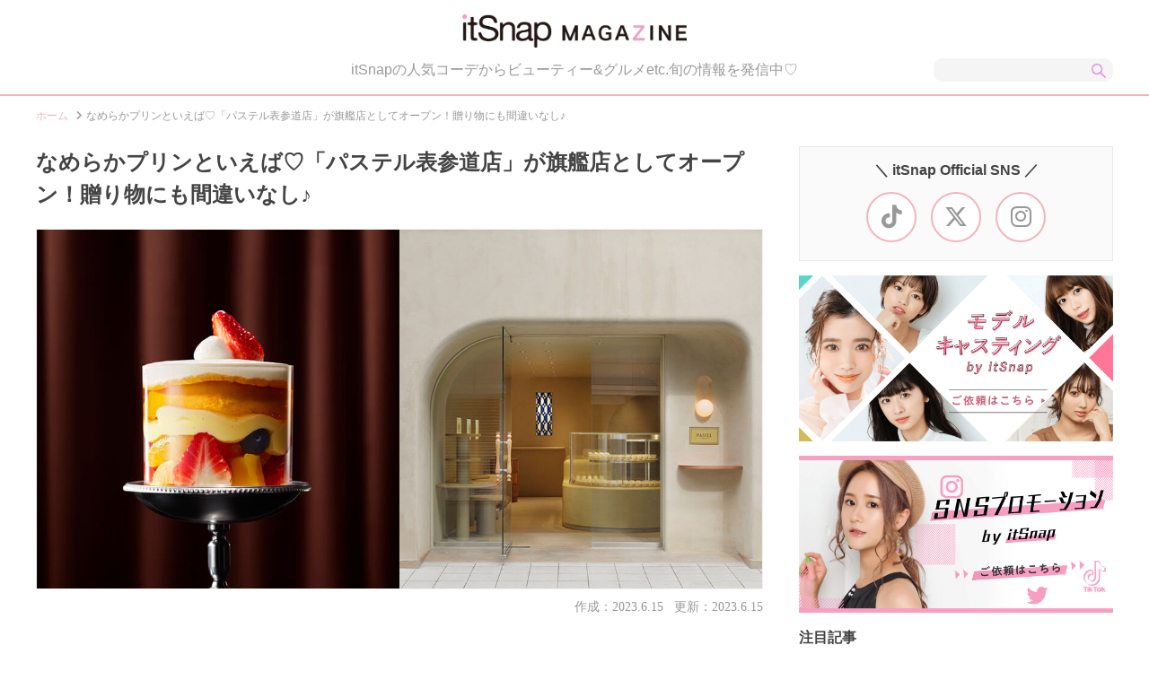

--- FILE ---
content_type: text/html; charset=UTF-8
request_url: https://magazine.itsnap.jp/gourmet/44703/
body_size: 12490
content:
<!DOCTYPE html>
<!--[if IE 7]>
<html class="ie ie7" lang="ja">
<![endif]-->
<!--[if IE 8]>
<html class="ie ie8" lang="ja">
<![endif]-->
<!--[if !(IE 7) | !(IE 8)  ]><!-->
<html lang="ja">
<!--<![endif]-->
<head>
<!-- Global site tag (gtag.js) - Google Analytics -->
<script async src="https://www.googletagmanager.com/gtag/js?id=UA-66437667-3"></script>
<script>
  window.dataLayer = window.dataLayer || [];
  function gtag(){dataLayer.push(arguments);}
  gtag('js', new Date());

  gtag('config', 'UA-66437667-3');
</script>

<script data-ad-client="ca-pub-8249746906844129" async src="https://pagead2.googlesyndication.com/pagead/js/adsbygoogle.js"></script>
<!-- Google Tag Manager -->
<script>(function(w,d,s,l,i){w[l]=w[l]||[];w[l].push({'gtm.start':
new Date().getTime(),event:'gtm.js'});var f=d.getElementsByTagName(s)[0],
j=d.createElement(s),dl=l!='dataLayer'?'&l='+l:'';j.async=true;j.src=
'https://www.googletagmanager.com/gtm.js?id='+i+dl;f.parentNode.insertBefore(j,f);
})(window,document,'script','dataLayer','GTM-5RMS9Z6');</script>
<!-- End Google Tag Manager -->
<meta charset="UTF-8">
<meta name="viewport" content="width=device-width, user-scalable=yes, initial-scale=1, maximum-scale=1" />
<link rel="stylesheet" media="all" href="https://magazine.itsnap.jp/wp-content/themes/itsnap_mg/css/scss/style.css?v=2024-10-09-055922" />
<link href="https://magazine.itsnap.jp/wp-content/themes/itsnap_mg/images/favicon.ico" rel="icon" />
<link href="https://magazine.itsnap.jp/wp-content/themes/itsnap_mg/images/apple-touch-icon.png" rel="apple-touch-icon-precomposed">
<link rel="preload" as="style" href="https://cdnjs.cloudflare.com/ajax/libs/font-awesome/6.4.2/css/all.min.css" onload="this.rel='stylesheet'">
<!-- pickup slider -->
<script async src="https://ajax.googleapis.com/ajax/libs/jquery/1.11.3/jquery.min.js"></script>

<title>
  なめらかプリンといえば♡「パステル表参道店」が旗艦店としてオープン！贈り物にも間違いなし♪｜itSnapマガジン</title>

<link rel='dns-prefetch' href='//magazine.itsnap.jp' />
<link rel='dns-prefetch' href='//s.w.org' />
		<script type="text/javascript">
			window._wpemojiSettings = {"baseUrl":"https:\/\/s.w.org\/images\/core\/emoji\/12.0.0-1\/72x72\/","ext":".png","svgUrl":"https:\/\/s.w.org\/images\/core\/emoji\/12.0.0-1\/svg\/","svgExt":".svg","source":{"concatemoji":"https:\/\/magazine.itsnap.jp\/wp-includes\/js\/wp-emoji-release.min.js?ver=5.3.1"}};
			!function(e,a,t){var r,n,o,i,p=a.createElement("canvas"),s=p.getContext&&p.getContext("2d");function c(e,t){var a=String.fromCharCode;s.clearRect(0,0,p.width,p.height),s.fillText(a.apply(this,e),0,0);var r=p.toDataURL();return s.clearRect(0,0,p.width,p.height),s.fillText(a.apply(this,t),0,0),r===p.toDataURL()}function l(e){if(!s||!s.fillText)return!1;switch(s.textBaseline="top",s.font="600 32px Arial",e){case"flag":return!c([127987,65039,8205,9895,65039],[127987,65039,8203,9895,65039])&&(!c([55356,56826,55356,56819],[55356,56826,8203,55356,56819])&&!c([55356,57332,56128,56423,56128,56418,56128,56421,56128,56430,56128,56423,56128,56447],[55356,57332,8203,56128,56423,8203,56128,56418,8203,56128,56421,8203,56128,56430,8203,56128,56423,8203,56128,56447]));case"emoji":return!c([55357,56424,55356,57342,8205,55358,56605,8205,55357,56424,55356,57340],[55357,56424,55356,57342,8203,55358,56605,8203,55357,56424,55356,57340])}return!1}function d(e){var t=a.createElement("script");t.src=e,t.defer=t.type="text/javascript",a.getElementsByTagName("head")[0].appendChild(t)}for(i=Array("flag","emoji"),t.supports={everything:!0,everythingExceptFlag:!0},o=0;o<i.length;o++)t.supports[i[o]]=l(i[o]),t.supports.everything=t.supports.everything&&t.supports[i[o]],"flag"!==i[o]&&(t.supports.everythingExceptFlag=t.supports.everythingExceptFlag&&t.supports[i[o]]);t.supports.everythingExceptFlag=t.supports.everythingExceptFlag&&!t.supports.flag,t.DOMReady=!1,t.readyCallback=function(){t.DOMReady=!0},t.supports.everything||(n=function(){t.readyCallback()},a.addEventListener?(a.addEventListener("DOMContentLoaded",n,!1),e.addEventListener("load",n,!1)):(e.attachEvent("onload",n),a.attachEvent("onreadystatechange",function(){"complete"===a.readyState&&t.readyCallback()})),(r=t.source||{}).concatemoji?d(r.concatemoji):r.wpemoji&&r.twemoji&&(d(r.twemoji),d(r.wpemoji)))}(window,document,window._wpemojiSettings);
		</script>
		<style type="text/css">
img.wp-smiley,
img.emoji {
	display: inline !important;
	border: none !important;
	box-shadow: none !important;
	height: 1em !important;
	width: 1em !important;
	margin: 0 .07em !important;
	vertical-align: -0.1em !important;
	background: none !important;
	padding: 0 !important;
}
</style>
	<link rel='stylesheet' id='wp-block-library-css'  href='https://magazine.itsnap.jp/wp-includes/css/dist/block-library/style.min.css?ver=5.3.1' type='text/css' media='all' />
<link rel='stylesheet' id='toc-screen-css'  href='https://magazine.itsnap.jp/wp-content/plugins/table-of-contents-plus/screen.min.css?ver=2002' type='text/css' media='all' />
<script type='text/javascript' src='https://magazine.itsnap.jp/wp-includes/js/jquery/jquery.js?ver=1.12.4-wp'></script>
<script type='text/javascript' src='https://magazine.itsnap.jp/wp-includes/js/jquery/jquery-migrate.min.js?ver=1.4.1'></script>
<link rel='https://api.w.org/' href='https://magazine.itsnap.jp/wp-json/' />
<link rel="canonical" href="https://magazine.itsnap.jp/gourmet/44703/" />
<link rel="alternate" type="application/json+oembed" href="https://magazine.itsnap.jp/wp-json/oembed/1.0/embed?url=https%3A%2F%2Fmagazine.itsnap.jp%2Fgourmet%2F44703%2F" />
<link rel="alternate" type="text/xml+oembed" href="https://magazine.itsnap.jp/wp-json/oembed/1.0/embed?url=https%3A%2F%2Fmagazine.itsnap.jp%2Fgourmet%2F44703%2F&#038;format=xml" />
<style type="text/css">div#toc_container {width: 100%;}div#toc_container ul li {font-size: 100%;}</style><link rel="amphtml" href="https://magazine.itsnap.jp/gourmet/44703/amp/">
<meta property="og:locale" content="ja_JP" />
<meta property="og:title" content="なめらかプリンといえば♡「パステル表参道店」が旗艦店としてオープン！贈り物にも間違いなし♪｜itSnapマガジン" />
<meta property="og:type" content="article" />
<meta property="og:url" content="https://magazine.itsnap.jp/gourmet/44703/" />
<meta property="og:image" content="https://magazine.itsnap.jp/wp-content/uploads/2023/06/80da8fc62feb9afa76c337371002c5da-2-1024x768.jpg" />
<meta property="og:site_name" content="itSnapマガジン" />
<meta property="og:description" content="1984年に創業した「パステル」は看板商品の「なめらかプリン」が大人気。今回、「なめらかプリン」をまだ知らない人にも世代を超えて届けたい思いから、ブランドロゴを一新＆表参道に旗艦店「パステル 表参道店」をオープン。気になる展開メニューやアクセスもいっしょに見てみましょう♪" />

<meta name="twitter:card" content="summary_large_image">
<meta name="twitter:site" content="@itSnap_media">

<style type="text/css">
.itm_post_body .post .text iframe {
  margin: 0 auto!important;
}
.itm_post_body .post .instagram-media {
  margin: 0 auto!important;
}
</style>
<!-- Google tag (gtag.js) -->
<script async src="https://www.googletagmanager.com/gtag/js?id=G-X23LBV2YDZ"></script>
<script>
  window.dataLayer = window.dataLayer || [];
  function gtag(){dataLayer.push(arguments);}
  gtag('js', new Date());

  gtag('config', 'G-X23LBV2YDZ');
</script>
</head>

<body>
<!-- Google Tag Manager (noscript) -->
<noscript><iframe src="https://www.googletagmanager.com/ns.html?id=GTM-5RMS9Z6"
height="0" width="0" style="display:none;visibility:hidden"></iframe></noscript>
<!-- End Google Tag Manager (noscript) -->

<div id="wrapper">
  <div id="wrapper_in">
    <header>
      <div id="header">
        <div id="header_in" class="clearfix">
          <a href="https://magazine.itsnap.jp">
            <div class="itm_header_logo">
                          <h1><img src="https://magazine.itsnap.jp/wp-content/themes/itsnap_mg/images/itsnap_magazine.png" alt="itSnap Magazine" width="250"></h1>
                        </div>
          </a>
          <div class="itm_header_desc">
            <p>
              itSnapの人気コーデからビューティー&グルメetc.旬の情報を発信中♡
            </p>
          </div>
                      <div class="itm_header_search">
              <form method="get" action="https://magazine.itsnap.jp">
                <input type="text" id="s" name="s" value="" />
                <input type="submit" accesskey="4" value="" />
              </form>
            </div>
                            </div>
      </div>

      <div class="itm_breadcrumbs">
        <ul class="clearfix">
                  <li><a href="https://magazine.itsnap.jp">ホーム </a></li>
          <li><i class="fas fa-angle-right"></i>なめらかプリンといえば♡「パステル表参道店」が旗艦店としてオープン！贈り物にも間違いなし♪</li>
                        </ul>
      </div>
    </header>


    <div id="contents" class="">
      <div id="contents_in" class="clearfix">

        <div id="alpha">
          <div id="alpha_in">

  <script id='cbk-stk'
  src="https://plugin.cubki.jp/assets/stock/itsnap.js" data-height=''
  data-tint-color='#f4b4bb' data-bg-color='#ffffff' defer></script>

<!-- 通常記事 -->
<div class="itm_post">
  <div class="itm_post_head">
              <div class="thumb is_sp">
        <img src="https://magazine.itsnap.jp/wp-content/uploads/2023/06/ae46b1f460ee46f789c27b264a6cb421-1.jpg" />
      </div>
    
    <h1>なめらかプリンといえば♡「パステル表参道店」が旗艦店としてオープン！贈り物にも間違いなし♪</h1>
    <div class="thumb is_pc">
      <img src="https://magazine.itsnap.jp/wp-content/uploads/2023/06/ae46b1f460ee46f789c27b264a6cb421-1.jpg" />
    </div>

    <!-- 投稿日、更新日 -->
    <div class="date">作成：2023.6.15<span class="lastPublished">更新：2023.6.15</span></div>
    <p>1984年に創業した「パステル」は看板商品の「なめらかプリン」が大人気。今回、「なめらかプリン」をまだ知らない人にも世代を超えて届けたい思いから、ブランドロゴを一新＆表参道に旗艦店「パステル 表参道店」をオープン。気になる展開メニューやアクセスもいっしょに見てみましょう♪</p>

    <!-- 目次(段落用) -->
      </div>

  <!-- 本文 -->
  <div class="itm_post_body">
              <div class="post">
        <div id="toc_container" class="no_bullets"><p class="toc_title">目次</p><ul class="toc_list"><li><a href="#i">パステルが表参道に旗艦店として登場</a></li><li><a href="#1984">なめらかプリンが大進化！「なめらかプリン1984」に注目</a></li><li><a href="#i-2">上品すぎ♡店内＆外観をご紹介</a></li><li><a href="#i-3">パステル表参道店のアクセス＆予約方法は？</a></li></ul></div>
<h2><span id="i">パステルが表参道に旗艦店として登場</span></h2>
<p><img class="alignnone size-full wp-image-44704" src="https://magazine.itsnap.jp/wp-content/uploads/2023/06/72e47a3c035a7e837b42de33f04e8a89-scaled.jpg" alt="パステル" width="1707" height="2560" srcset="https://magazine.itsnap.jp/wp-content/uploads/2023/06/72e47a3c035a7e837b42de33f04e8a89-scaled.jpg 1707w, https://magazine.itsnap.jp/wp-content/uploads/2023/06/72e47a3c035a7e837b42de33f04e8a89-200x300.jpg 200w, https://magazine.itsnap.jp/wp-content/uploads/2023/06/72e47a3c035a7e837b42de33f04e8a89-683x1024.jpg 683w, https://magazine.itsnap.jp/wp-content/uploads/2023/06/72e47a3c035a7e837b42de33f04e8a89-768x1152.jpg 768w, https://magazine.itsnap.jp/wp-content/uploads/2023/06/72e47a3c035a7e837b42de33f04e8a89-1024x1536.jpg 1024w, https://magazine.itsnap.jp/wp-content/uploads/2023/06/72e47a3c035a7e837b42de33f04e8a89-1365x2048.jpg 1365w" sizes="(max-width: 1707px) 100vw, 1707px" /></p>
<p>オールハーツ・カンパニーが展開する「パステル」は1984年に創業、看板商品の「なめらかプリン」の知名度は全国クラスで、老若男女問わず愛されている名品です。まだパステルの「なめらかプリン」を体験していない方にも「パステル 表参道店」から広がって欲しいという思いから今年、旗艦店をOPEN。</p>
<p>「パステル 表参道店」では創業当時からの精神を受け継ぎながら、プリン職人さんの知恵と技術がふんだんに詰め込まれたおいしさをあらためて届けるべく、進化した新商品「なめらかプリン1984」を販売。徹底したこだわりっぷりに脱帽です。</p>
<h2><span id="1984">なめらかプリンが大進化！「なめらかプリン1984」に注目</span></h2>
<div id="attachment_44705" class="wp-caption alignnone"><img class="size-full wp-image-44705" src="https://magazine.itsnap.jp/wp-content/uploads/2023/06/321b33afacc26441f6b3e6aee2d84d93-scaled.jpg" alt="滑らかプリン" width="1919" height="2560" srcset="https://magazine.itsnap.jp/wp-content/uploads/2023/06/321b33afacc26441f6b3e6aee2d84d93-scaled.jpg 1919w, https://magazine.itsnap.jp/wp-content/uploads/2023/06/321b33afacc26441f6b3e6aee2d84d93-225x300.jpg 225w, https://magazine.itsnap.jp/wp-content/uploads/2023/06/321b33afacc26441f6b3e6aee2d84d93-768x1024.jpg 768w, https://magazine.itsnap.jp/wp-content/uploads/2023/06/321b33afacc26441f6b3e6aee2d84d93-1152x1536.jpg 1152w, https://magazine.itsnap.jp/wp-content/uploads/2023/06/321b33afacc26441f6b3e6aee2d84d93-1536x2048.jpg 1536w" sizes="(max-width: 1919px) 100vw, 1919px" /><p class="wp-caption-text">なめらかプリン1984／¥540(税込み)</p></div>
<p>なめらかさ・濃厚さ・素材の風味・甘さのバランス・味の変化の5つの特長に着目して、リニューアルした新商品「なめらかプリン1984」。3つの“おいしさの秘密”が隠されています！</p>
<p><strong>①卵黄のみを使用<br />
</strong>全卵を使用するカスタードプリンと違い、卵黄のみを使用するので“濃厚”な味わいを実現。</p>
<p><strong>②生クリームと牛乳の絶妙な配合<br />
</strong>企業秘密の生クリームと牛乳のオリジナル配合で、“なめらかさ”を追求。</p>
<p><strong>③プリン職人の知恵と技術<br />
</strong>素材はシンプルに卵黄・生クリーム・牛乳・砂糖・バニラエッセンスのみで、これらを混ぜる工程はすべて手作業なのだそう！　焼き加減もプリン職人が目で見て確認。おいしいプリンができる秘密は職人さんの細やかなこだわりが必須なのです。</p>
<p>リニューアルした「なめらかプリン1984」は順次全国の店舗でも発売される予定なので、この贅沢な味は、絶対に食べてみてほしい！</p>
<h3>期間限定メニューも気になる♡</h3>
<div id="attachment_44708" class="wp-caption alignnone"><img class="size-full wp-image-44708" src="https://magazine.itsnap.jp/wp-content/uploads/2023/06/80da8fc62feb9afa76c337371002c5da-2-scaled.jpg" alt="アラモード" width="2560" height="1919" srcset="https://magazine.itsnap.jp/wp-content/uploads/2023/06/80da8fc62feb9afa76c337371002c5da-2-scaled.jpg 2560w, https://magazine.itsnap.jp/wp-content/uploads/2023/06/80da8fc62feb9afa76c337371002c5da-2-300x225.jpg 300w, https://magazine.itsnap.jp/wp-content/uploads/2023/06/80da8fc62feb9afa76c337371002c5da-2-1024x768.jpg 1024w, https://magazine.itsnap.jp/wp-content/uploads/2023/06/80da8fc62feb9afa76c337371002c5da-2-768x576.jpg 768w, https://magazine.itsnap.jp/wp-content/uploads/2023/06/80da8fc62feb9afa76c337371002c5da-2-1536x1152.jpg 1536w, https://magazine.itsnap.jp/wp-content/uploads/2023/06/80da8fc62feb9afa76c337371002c5da-2-2048x1535.jpg 2048w" sizes="(max-width: 2560px) 100vw, 2560px" /><p class="wp-caption-text">パステル ア・ラ・モード／¥1,100(税込み)</p></div>
<p>プリンにゼリーやフルーツをたっぷり合わせた、ビジュアルグッドな限定スイーツ。プリンの甘さとフルーツの酸味が絶妙な組み合わせ♡　6月末までの限定販売予定なので、早めに行ってみて♪</p>
<div id="attachment_44709" class="wp-caption alignnone"><img class="size-full wp-image-44709" src="https://magazine.itsnap.jp/wp-content/uploads/2023/06/8a7eae984cc8ef3996cc2308c5933b7b-scaled.jpg" alt="プリン" width="2560" height="1919" srcset="https://magazine.itsnap.jp/wp-content/uploads/2023/06/8a7eae984cc8ef3996cc2308c5933b7b-scaled.jpg 2560w, https://magazine.itsnap.jp/wp-content/uploads/2023/06/8a7eae984cc8ef3996cc2308c5933b7b-300x225.jpg 300w, https://magazine.itsnap.jp/wp-content/uploads/2023/06/8a7eae984cc8ef3996cc2308c5933b7b-1024x768.jpg 1024w, https://magazine.itsnap.jp/wp-content/uploads/2023/06/8a7eae984cc8ef3996cc2308c5933b7b-768x576.jpg 768w, https://magazine.itsnap.jp/wp-content/uploads/2023/06/8a7eae984cc8ef3996cc2308c5933b7b-1536x1152.jpg 1536w, https://magazine.itsnap.jp/wp-content/uploads/2023/06/8a7eae984cc8ef3996cc2308c5933b7b-2048x1535.jpg 2048w" sizes="(max-width: 2560px) 100vw, 2560px" /><p class="wp-caption-text">東方美人茶プリン／¥640(税込み)</p></div>
<p>「パステル 表参道店」限定の夏向けのプリンとして発売するのは、東方美人茶をアレンジしたプリン。東方美人茶で香り付けをしたなめらかな豆乳プリンの上に、香り高く煮出した東方美人茶ゼリーと、色鮮やかなフルーツとミントをオン。東方美人茶の特徴でもある蜜のような甘みと気品あるすっきりとした香り、フルーツの酸味、ミントの爽やかな香りのゼリーは、豆乳プリンと相性抜群。涼やかな色合いも夏っぽさ満点！<br />
2023／6／9(金)から8月下旬までの期間限定メニューです。</p>
<h2><span id="i-2">上品すぎ♡店内＆外観をご紹介</span></h2>
<p><img class="alignnone size-full wp-image-44710" src="https://magazine.itsnap.jp/wp-content/uploads/2023/06/734d2181186f9a2613e12c0ad09f422f-scaled.jpg" alt="パステル表参道" width="2560" height="1707" srcset="https://magazine.itsnap.jp/wp-content/uploads/2023/06/734d2181186f9a2613e12c0ad09f422f-scaled.jpg 2560w, https://magazine.itsnap.jp/wp-content/uploads/2023/06/734d2181186f9a2613e12c0ad09f422f-300x200.jpg 300w, https://magazine.itsnap.jp/wp-content/uploads/2023/06/734d2181186f9a2613e12c0ad09f422f-1024x683.jpg 1024w, https://magazine.itsnap.jp/wp-content/uploads/2023/06/734d2181186f9a2613e12c0ad09f422f-768x512.jpg 768w, https://magazine.itsnap.jp/wp-content/uploads/2023/06/734d2181186f9a2613e12c0ad09f422f-1536x1024.jpg 1536w, https://magazine.itsnap.jp/wp-content/uploads/2023/06/734d2181186f9a2613e12c0ad09f422f-2048x1365.jpg 2048w" sizes="(max-width: 2560px) 100vw, 2560px" /></p>
<p>シンプルな店内は世代を超えて愛されるパステルのプリンを彷彿とさせる、やさしいプリンカラー。新しいロゴのコンセプトでもある「おかえりなさい。はじめまして。」を体現している、初めて訪れるのにどこか懐かしい、温かな雰囲気が素敵すぎる♪</p>
<p><img class="alignnone size-full wp-image-44711" src="https://magazine.itsnap.jp/wp-content/uploads/2023/06/918cde8898f4c5826045c15662efb73e-scaled.jpg" alt="パステル表参道" width="2560" height="1707" srcset="https://magazine.itsnap.jp/wp-content/uploads/2023/06/918cde8898f4c5826045c15662efb73e-scaled.jpg 2560w, https://magazine.itsnap.jp/wp-content/uploads/2023/06/918cde8898f4c5826045c15662efb73e-300x200.jpg 300w, https://magazine.itsnap.jp/wp-content/uploads/2023/06/918cde8898f4c5826045c15662efb73e-1024x683.jpg 1024w, https://magazine.itsnap.jp/wp-content/uploads/2023/06/918cde8898f4c5826045c15662efb73e-768x512.jpg 768w, https://magazine.itsnap.jp/wp-content/uploads/2023/06/918cde8898f4c5826045c15662efb73e-1536x1024.jpg 1536w, https://magazine.itsnap.jp/wp-content/uploads/2023/06/918cde8898f4c5826045c15662efb73e-2048x1365.jpg 2048w" sizes="(max-width: 2560px) 100vw, 2560px" /></p>
<p>外観もプリンと同じような優しい色合いで、立ち寄りやすさも◎。自分へのご褒美にはもちろん、大切な方やお世話になっている方への手土産としても最適ですね！</p>
<h2><span id="i-3">パステル表参道店のアクセス＆予約方法は？</span></h2>
<p>東京メトロ銀座線・半蔵門線・千代田線「表参道駅」A2出口から徒歩約5分で到着するパステル表参道店。流行の発信地で、おしゃれニスタが多数集まるHOTスポットです！　予約制ではないのでご注意を。</p>
<p>老若男女問わず愛されているパステルのプリンは、日常のさりげないプレゼントや、お呼ばれの際の手土産としても喜ばれること間違いなし！　表参道を訪れた際にぜひ「パステル表参道店」に足を運んでみてはいかがでしょうか♡</p>
        <h2>お問い合わせ先</h2>
<p><strong>パステル表参道店</strong></p>
<p>住所：東京都渋谷区神宮前4丁目8番2号<br />
営業時間：10:00～20:00<br />
定休日：無休(年末年始をのぞく)<br />
公式ホームページ：<a href="https://pastel-pudding.com/omotesando/" target="_blank" rel="noopener">https://pastel-pudding.com/omotesando/</a></p>
      </div>
    
    <!-- タイアップリンク -->
    
    <!-- スタッフクレジット -->
          <div class="itm_post_acts">
        <p style="padding: 24px 0;line-height: 1.6em;color: #666;font-size: 88%;">
          Text／Natsumi Sasaki        </p>
      </div>
      </div>

  
  <!-- シェア -->
  <div class="itm_post_share">
  <h2>この記事をシェアする</h2>
  <ul>
    <li>
      <a href="//www.facebook.com/sharer/sharer.php?u=https://magazine.itsnap.jp/gourmet/44703/" target="_blank"><div class="box facebook"><i class="fab fa-facebook-f"></i></div></a>
    </li>
    <li>
      <a href="//twitter.com/share?text=なめらかプリンといえば♡「パステル表参道店」が旗艦店としてオープン！贈り物にも間違いなし♪&url=https://magazine.itsnap.jp/gourmet/44703/" target="_blank"><div class="box twitter"><i class="fa-brands fa-x-twitter"></i></div></a>
    </li>
    <li>
      <a href="https://timeline.line.me/social-plugin/share?url=https://magazine.itsnap.jp/gourmet/44703/" target="_blank"><div class="box line"><img src="https://magazine.itsnap.jp/wp-content/themes/itsnap_mg/images/icon_line.png" alt="LINE" height="32"></div></a>
    </li>
  </ul>
</div>
  <!-- タグ -->
        <div class="itm_post_tags">
      <p>登録タグ：</p>
      <div class="itm_tags">
        <ul class="clearfix">
                    <li>
            <a href="/tag/%e3%82%b0%e3%83%ab%e3%83%a1/">
              <div class="box">
                グルメ              </div>
            </a>
          </li>
                    <li>
            <a href="/tag/%e3%81%aa%e3%82%81%e3%82%89%e3%81%8b%e3%83%97%e3%83%aa%e3%83%b3/">
              <div class="box">
                なめらかプリン              </div>
            </a>
          </li>
                    <li>
            <a href="/tag/%e3%83%91%e3%82%b9%e3%83%86%e3%83%ab/">
              <div class="box">
                パステル              </div>
            </a>
          </li>
                    <li>
            <a href="/tag/%e3%83%97%e3%83%aa%e3%83%b3/">
              <div class="box">
                プリン              </div>
            </a>
          </li>
                    <li>
            <a href="/tag/%e6%89%8b%e5%9c%9f%e7%94%a3/">
              <div class="box">
                手土産              </div>
            </a>
          </li>
                    <li>
            <a href="/tag/%e8%a1%a8%e5%8f%82%e9%81%93/">
              <div class="box">
                表参道              </div>
            </a>
          </li>
                  </ul>
      </div>
    </div>
  
  <!-- 関連リンク -->
      <div class="itm_post_acts">
      <h2>関連記事</h2>
      <ul class="clearfix">
                                    <li>
            <a href="https://magazine.itsnap.jp/gourmet/44665/" target="_blank">
              <div class="box">
                <div class="img">
                  <div class="lazyload" data-bg="https://magazine.itsnap.jp/wp-content/uploads/2023/06/220417on_THhana-kichi038.jpg"></div>
                </div>
                <div class="text">
                  <p>青山＆表参道カフェ「Aoyama Flower Market GREEN HOUSE」で緑と花に囲まれながら優雅なティータイムを♡</p>
                </div>
              </div>
            </a>
          </li>
                            <li>
            <a href="https://magazine.itsnap.jp/gourmet/44562/" target="_blank">
              <div class="box">
                <div class="img">
                  <div class="lazyload" data-bg="https://magazine.itsnap.jp/wp-content/uploads/2023/06/03-1-scaled.jpg"></div>
                </div>
                <div class="text">
                  <p>渋谷＆代官山カフェ「JMT CAFE DAIKANYAMA」は愛犬同伴可！ラテアートがかわいすぎてキュン♡</p>
                </div>
              </div>
            </a>
          </li>
                            <li>
            <a href="https://magazine.itsnap.jp/gourmet/44541/" target="_blank">
              <div class="box">
                <div class="img">
                  <div class="lazyload" data-bg="https://magazine.itsnap.jp/wp-content/uploads/2023/05/S__25165840new.jpg"></div>
                </div>
                <div class="text">
                  <p>【大阪・堀江カフェ】古民家を改装したお店『Light and Flaky pizza』のサクサクパイ生地PIZZAが絶品♡</p>
                </div>
              </div>
            </a>
          </li>
                            <li>
            <a href="https://magazine.itsnap.jp/gourmet/44493/" target="_blank">
              <div class="box">
                <div class="img">
                  <div class="lazyload" data-bg="https://magazine.itsnap.jp/wp-content/uploads/2023/05/346033256_959054438779532_4466790266779148709_n.jpg"></div>
                </div>
                <div class="text">
                  <p>【大阪・堀江】「Abel coffee(アベルコーヒー)」はゆっくり過ごせる韓国っぽ穴場カフェ♡</p>
                </div>
              </div>
            </a>
          </li>
                            <li>
            <a href="https://magazine.itsnap.jp/gourmet/44342/" target="_blank">
              <div class="box">
                <div class="img">
                  <div class="lazyload" data-bg="https://magazine.itsnap.jp/wp-content/uploads/2023/05/TYC_KV-1.png"></div>
                </div>
                <div class="text">
                  <p>【原宿・表参道】「友達がやってるカフェ／バー」がNEW OPENで話題沸騰♡友達みたいな接客は病みつきになること間違いなし！</p>
                </div>
              </div>
            </a>
          </li>
              </ul>
    </div>
  
  <div class="itm_ads is_pc" style="margin:12px 0 32px;">
    <div style="width: 100%;margin: 0 0 12px;text-align: center;">
      <a href="https://model-casting.itsnap.jp/" onclick="gtag('event', 'click', {'event_category': 'banner','event_label': 'magazine_model_banner_click'});" target="_blank"><img src="https://magazine.itsnap.jp/wp-content/themes/itsnap_mg/images/itsnap_model3.jpg" alt="モデルキャスティング" width="80%" /></a>
    </div>
    <div style="width: 100%;text-align: center;">
      <a href="https://influencer-pr.itsnap.jp/" onclick="gtag('event', 'click', {'event_category': 'banner','event_label': 'magazine_sns_banner_click'});" target="_blank"><img src="https://magazine.itsnap.jp/wp-content/themes/itsnap_mg/images/itsnap_promotion3.jpg" alt="SNSプロモーション" width="80%" /></a>
    </div>
  </div>

  <!-- APP -->
  <div class="itm_post_apps">
    <h2>iPhoneアプリでサクサク見るならこちら☆</h2>
    <div class="itm_post_apps_img">
      <div class="badge">
        <p><a href="https://itunes.apple.com/jp/app/itsnap/id1028281508?mt=8" target="_blank"><img class="lazyload" data-src="https://itsnap.jp/static/images/app_store.png" width="100%"></a></p>
      </div>
    </div>
  </div>

  </div>



          </div>
        </div>

        <div id="beta">
          <div id="beta_in">

            <section>
              <div class="itm_beta_box">
                <div class="itm_beta_sns">
                  <h3>＼ itSnap Official SNS ／</h3>
                  <ul>
                    <li><a href="https://www.tiktok.com/@itsnap_staff" target="_blank"><i class="fab fa-tiktok"></i></a></li>
                    <li><a href="https://twitter.com/itSnap_media" target="_blank"><i class="fa-brands fa-x-twitter"></i></a></li>
                    <li><a href="https://www.instagram.com/itsnap_app/" target="_blank"><i class="fab fa-instagram"></i></a></li>
                  </ul>
                </div>
              </div>
            </section>

                        <div class="itm_ads" style="margin:0 0 20px;">
              <div style="margin: 0 0 16px;text-align: center;">
                <a href="https://model-casting.itsnap.jp/" onclick="gtag('event', 'click', {'event_category': 'banner','event_label': 'magazine_model_banner_click'});" target="_blank"><img src="https://magazine.itsnap.jp/wp-content/themes/itsnap_mg/images/itsnap_model2.png" alt="モデルキャスティング" width="350" height="185" /></a>
              </div>
              <div style="text-align: center;">
                <a href="https://influencer-pr.itsnap.jp/" onclick="gtag('event', 'click', {'event_category': 'banner','event_label': 'magazine_sns_banner_click'});" target="_blank"><img src="https://magazine.itsnap.jp/wp-content/themes/itsnap_mg/images/itsnap_promotion2.png" alt="SNSプロモーション" width="350" height="175" /></a>
              </div>
            </div>
            
                        <section>
              <div class="itm_beta_box">
                <h3>注目記事</h3>
                <div class="itm_sublist">
                  <ul>
                                                                                                      <li>
                                            <article>
                        <a href="https://magazine.itsnap.jp/beauty/56797/">
                          <div class="itm_sublist_box">
                            <div class="thumb">
                              <img src="https://magazine.itsnap.jp/wp-content/uploads/2026/01/CHIFURE_eyeliner_4-3-300x225.jpg" />
                            </div>
                            <div class="desc">
                                                            <div class="cat ellipsis">
                                                              <span>ビューティー</span>
                                                            </div>
                              <h2>Wプルーフで夜まで落ちない♡ちふれのジェルアイライナー＆リキッドアイライナーがリニューアル</h2>
                              <p class="date">
                                2026.1.8                              </p>
                            </div>
                          </div>
                        </a>
                      </article>
                    </li>
                                                                                  <li>
                                            <article>
                        <a href="https://magazine.itsnap.jp/lifestyle/56741/">
                          <div class="itm_sublist_box">
                            <div class="thumb">
                              <img src="https://magazine.itsnap.jp/wp-content/uploads/2025/12/illust01a-300x148.jpg" />
                            </div>
                            <div class="desc">
                                                            <div class="cat ellipsis">
                                                              <span>ライフスタイル</span>
                                                            </div>
                              <h2>【2026年1／1(木)〜1／15(木)】運気UPの12星座別“ファッションアイテム”占い-itSnap Magazine-</h2>
                              <p class="date">
                                2026.1.1                              </p>
                            </div>
                          </div>
                        </a>
                      </article>
                    </li>
                                                                                  <li>
                                            <article>
                        <a href="https://magazine.itsnap.jp/fashion/56782/">
                          <div class="itm_sublist_box">
                            <div class="thumb">
                              <img src="https://magazine.itsnap.jp/wp-content/uploads/2025/12/top2-8-300x300.jpg" />
                            </div>
                            <div class="desc">
                                                            <div class="cat ellipsis">
                                                              <span>ファッション</span>
                                                            </div>
                              <h2>【1週間コーデ】12／23(火)〜12／27(土)最新ファッションをピックアップ♡</h2>
                              <p class="date">
                                2025.12.31                              </p>
                            </div>
                          </div>
                        </a>
                      </article>
                    </li>
                                                                                  <li>
                                            <article>
                        <a href="https://magazine.itsnap.jp/lifestyle/56764/">
                          <div class="itm_sublist_box">
                            <div class="thumb">
                              <img src="https://magazine.itsnap.jp/wp-content/uploads/2025/12/afa4aee1f048805334a15a112ef5c488new-300x300.jpg" />
                            </div>
                            <div class="desc">
                                                            <div class="cat ellipsis">
                                                              <span>ライフスタイル</span>
                                                            </div>
                              <h2>INIと一緒に新年スタート♡SHIBUYA109の冬セールがアツすぎる！</h2>
                              <p class="date">
                                2025.12.28                              </p>
                            </div>
                          </div>
                        </a>
                      </article>
                    </li>
                                                                                  <li>
                                            <article>
                        <a href="https://magazine.itsnap.jp/lifestyle/56653/">
                          <div class="itm_sublist_box">
                            <div class="thumb">
                              <img src="https://magazine.itsnap.jp/wp-content/uploads/2025/12/top2-5-300x300.jpg" />
                            </div>
                            <div class="desc">
                                                            <div class="cat ellipsis">
                                                              <span>ライフスタイル</span>
                                                            </div>
                              <h2>雑誌『PECHE 010』12月25日発売！記念すべき10号目のテーマは「純粋で美しい覚悟の正体」♡</h2>
                              <p class="date">
                                2025.12.27                              </p>
                            </div>
                          </div>
                        </a>
                      </article>
                    </li>
                                                                                  <li>
                                            <article>
                        <a href="https://magazine.itsnap.jp/gourmet/56727/">
                          <div class="itm_sublist_box">
                            <div class="thumb">
                              <img src="https://magazine.itsnap.jp/wp-content/uploads/2025/12/sub2-1-200x300.jpg" />
                            </div>
                            <div class="desc">
                                                            <div class="cat ellipsis">
                                                              <span>グルメ</span>
                                                            </div>
                              <h2>12／19(金)オープン！gelato pique cafe 渋谷ヒカリエ店(ピケカフェ)が可愛すぎて連日大盛況♡</h2>
                              <p class="date">
                                2025.12.26                              </p>
                            </div>
                          </div>
                        </a>
                      </article>
                    </li>
                                                                                  <li>
                                            <article>
                        <a href="https://magazine.itsnap.jp/fashion/56671/">
                          <div class="itm_sublist_box">
                            <div class="thumb">
                              <img src="https://magazine.itsnap.jp/wp-content/uploads/2025/12/ab6922f038dcce0960a1e2ee8060853b-244x300.png" />
                            </div>
                            <div class="desc">
                                                            <div class="cat ellipsis">
                                                              <span>ファッション</span>
                                                            </div>
                              <h2>この冬、可愛いは「TAO」で仕込む♡褒められ本命アウター＆あったかこなれ服をピックアップ！</h2>
                              <p class="date">
                                2025.12.26                              </p>
                            </div>
                          </div>
                        </a>
                      </article>
                    </li>
                                                                                  <li>
                                            <article>
                        <a href="https://magazine.itsnap.jp/lifestyle/56643/">
                          <div class="itm_sublist_box">
                            <div class="thumb">
                              <img src="https://magazine.itsnap.jp/wp-content/uploads/2025/12/1efad1b5aa917a846fa5b3fc11367269-300x298.png" />
                            </div>
                            <div class="desc">
                                                            <div class="cat ellipsis">
                                                              <span>ライフスタイル</span>
                                                            </div>
                              <h2>2026年デスクをアップデート！【TAO】で見つけた仕事も勉強もはかどるお年玉級アイテム5選</h2>
                              <p class="date">
                                2025.12.25                              </p>
                            </div>
                          </div>
                        </a>
                      </article>
                    </li>
                                                                                  <li>
                                            <article>
                        <a href="https://magazine.itsnap.jp/fashion/56706/">
                          <div class="itm_sublist_box">
                            <div class="thumb">
                              <img src="https://magazine.itsnap.jp/wp-content/uploads/2025/12/top2-6-300x300.jpg" />
                            </div>
                            <div class="desc">
                                                            <div class="cat ellipsis">
                                                              <span>ファッション</span>
                                                            </div>
                              <h2>【1週間コーデ】12／16(火)〜12／20(土)最新ファッションをピックアップ♡</h2>
                              <p class="date">
                                2025.12.24                              </p>
                            </div>
                          </div>
                        </a>
                      </article>
                    </li>
                                                                                  <li>
                                            <article>
                        <a href="https://magazine.itsnap.jp/gourmet/56682/">
                          <div class="itm_sublist_box">
                            <div class="thumb">
                              <img src="https://magazine.itsnap.jp/wp-content/uploads/2025/12/DSC04688-300x225.jpg" />
                            </div>
                            <div class="desc">
                                                            <div class="cat ellipsis">
                                                              <span>グルメ</span>
                                                            </div>
                              <h2>中目黒の住宅街に灯る、新しい光。感性を満たすカフェ「HALO(ハロー)」は、今行きたい新感覚スポット♪</h2>
                              <p class="date">
                                2025.12.24                              </p>
                            </div>
                          </div>
                        </a>
                      </article>
                    </li>
                                                                              </ul>
                </div>
              </div>
            </section>
            
                                    <aside>
              <div class="itm_beta_box">
                <h3>人気カテゴリー</h3>
                <div class="itm_beta_cat">
                  <ul>
                                        <li>
                      <a href="/category/beauty/">
                        <div class="box">
                          <i class="fas fa-angle-left"></i>ビューティー                        </div>
                      </a>
                    </li>
                                        <li>
                      <a href="/category/fashion/">
                        <div class="box">
                          <i class="fas fa-angle-left"></i>ファッション                        </div>
                      </a>
                    </li>
                                        <li>
                      <a href="/category/lifestyle/">
                        <div class="box">
                          <i class="fas fa-angle-left"></i>ライフスタイル                        </div>
                      </a>
                    </li>
                                        <li>
                      <a href="/category/gourmet/">
                        <div class="box">
                          <i class="fas fa-angle-left"></i>グルメ                        </div>
                      </a>
                    </li>
                                        <li>
                      <a href="/category/culture/">
                        <div class="box">
                          <i class="fas fa-angle-left"></i>カルチャー                        </div>
                      </a>
                    </li>
                                        <li>
                      <a href="/category/newspost/">
                        <div class="box">
                          <i class="fas fa-angle-left"></i>ニュース                        </div>
                      </a>
                    </li>
                                        <li>
                      <a href="/present/">
                        <div class="box">
                          <i class="fas fa-angle-left"></i>プレゼントキャンペーン
                        </div>
                      </a>
                    </li>
                  </ul>
                </div>
              </div>
            </aside>
            
            <section>
                            <div class="itm_beta_box">
                <h3>記事ランキング</h3>
                <div class="itm_sublist">
                  <ul>
                                                                        
                                      <li>
                                            <div class="no first">
                        1                      </div>
                                            <article>
                        <a href="https://magazine.itsnap.jp/lifestyle/56607/">
                          <div class="itm_sublist_box">
                            <div class="thumb">
                              <img src="https://magazine.itsnap.jp/wp-content/uploads/2025/12/illust12b-300x148.jpg" />
                            </div>
                            <div class="desc">
                                                            <div class="cat ellipsis">
                                                              <span>ライフスタイル</span>
                                                            </div>
                              <h2>【2025年12／16(火)〜12／31(水)】運気UPの12星座別“ファッションアイテム”占い-itSnap Magazine-</h2>
                              <p class="date">
                                2025.12.16                              </p>
                            </div>
                          </div>
                        </a>
                      </article>
                    </li>
                    
                  
                                      <li>
                                            <div class="no">
                        2                      </div>
                                            <article>
                        <a href="https://magazine.itsnap.jp/beauty/56636/">
                          <div class="itm_sublist_box">
                            <div class="thumb">
                              <img src="https://magazine.itsnap.jp/wp-content/uploads/2025/12/NiziU_KV-240x300.jpg" />
                            </div>
                            <div class="desc">
                                                            <div class="cat ellipsis">
                                                              <span>ビューティー</span>
                                                            </div>
                              <h2>NiziUが纏う！tilnus(ティルナス)の温感プランパーでぷっくり愛され唇に♡</h2>
                              <p class="date">
                                2025.12.18                              </p>
                            </div>
                          </div>
                        </a>
                      </article>
                    </li>
                    
                  
                                      <li>
                                            <div class="no">
                        3                      </div>
                                            <article>
                        <a href="https://magazine.itsnap.jp/lifestyle/56653/">
                          <div class="itm_sublist_box">
                            <div class="thumb">
                              <img src="https://magazine.itsnap.jp/wp-content/uploads/2025/12/top2-5-300x300.jpg" />
                            </div>
                            <div class="desc">
                                                            <div class="cat ellipsis">
                                                              <span>ライフスタイル</span>
                                                            </div>
                              <h2>雑誌『PECHE 010』12月25日発売！記念すべき10号目のテーマは「純粋で美しい覚悟の正体」♡</h2>
                              <p class="date">
                                2025.12.27                              </p>
                            </div>
                          </div>
                        </a>
                      </article>
                    </li>
                    
                  
                                      <li>
                                            <div class="no">
                        4                      </div>
                                            <article>
                        <a href="https://magazine.itsnap.jp/fashion/56625/">
                          <div class="itm_sublist_box">
                            <div class="thumb">
                              <img src="https://magazine.itsnap.jp/wp-content/uploads/2025/12/top2-4-300x300.jpg" />
                            </div>
                            <div class="desc">
                                                            <div class="cat ellipsis">
                                                              <span>ファッション</span>
                                                            </div>
                              <h2>【1週間コーデ】12／9(火)〜12／13(土)最新ファッションをピックアップ♡</h2>
                              <p class="date">
                                2025.12.16                              </p>
                            </div>
                          </div>
                        </a>
                      </article>
                    </li>
                    
                  
                                      <li>
                                            <div class="no">
                        5                      </div>
                                            <article>
                        <a href="https://magazine.itsnap.jp/fashion/56671/">
                          <div class="itm_sublist_box">
                            <div class="thumb">
                              <img src="https://magazine.itsnap.jp/wp-content/uploads/2025/12/ab6922f038dcce0960a1e2ee8060853b-244x300.png" />
                            </div>
                            <div class="desc">
                                                            <div class="cat ellipsis">
                                                              <span>ファッション</span>
                                                            </div>
                              <h2>この冬、可愛いは「TAO」で仕込む♡褒められ本命アウター＆あったかこなれ服をピックアップ！</h2>
                              <p class="date">
                                2025.12.26                              </p>
                            </div>
                          </div>
                        </a>
                      </article>
                    </li>
                    
                                                                        </ul>
                  <a class="more_link" href="/ranking/">もっとみる</a>
                </div>
              </div>
            </section>



          </div>
        </div>
      </div>
    </div>

    <footer>
      <div id="footer">
        <div id="footer_in" class="clearfix">
          <div class="itm_footer_logo">
            <a href="https://itsnap.jp/" target="_blank">
              <img src="https://itsnap.jp/static/images/logo_blk.png" alt="itSnap" height="50">
            </a>
          </div>
          <div class="itm_footer_desc">
            <h2>「itSnap」は、20代おしゃれ女子のためのファッションアプリ♡</h2>
            <p class="is_pc">出演モデル約800名、出演者SNS総フォロワー数7,000万人突破！<br/ >モデル、インフルエンサー、読者モデル、サロモなどおしゃれガールズのリアルなコーデを毎日19時に更新しています。<br />どこよりも“フォトジェニック”にこだわったオリジナルコンテンツメディアです。</p>
            <p class="is_sp">出演モデル約800名、出演者SNS総フォロワー数7,000万人突破！モデル、インフルエンサー、読者モデル、サロモなどおしゃれガールズのリアルなコーデを毎日19時に更新しています。どこよりも“フォトジェニック”にこだわったオリジナルコンテンツメディアです。</p>
            <a href="https://itsnap.jp/" target="_blank">チェックしてみる</a>
          </div>
          <div class="itm_footer_sns">
            <h3>＼ itSnap Official SNS ／</h3>
            <ul>
              <li><a href="https://www.tiktok.com/@itsnap_staff" target="_blank"><i class="fab fa-tiktok"></i></a></li>
              <li><a href="https://twitter.com/itSnap_media" target="_blank"><i class="fa-brands fa-x-twitter"></i></a></li>
              <li><a href="https://www.instagram.com/itsnap_app/" target="_blank"><i class="fab fa-instagram"></i></a></li>
            </ul>
          </div>
          <div class="itm_footer_app">
            <p>
              <a href="https://itunes.apple.com/jp/app/itsnap/id1028281508?mt=8"><img src="https://itsnap.jp/static/images/app_store.png" height="50"></a>
            </p>
          </div>
            <div class="itm_footer_menu">
            <ul>
<!--              <li><a href="/applicant" target="_blank">モデル応募(作成中)</a></li>-->
              <li><a href="https://styliction.co.jp/" target="_blank">運営会社</a></li>
              <li><a href="https://itsnap.jp/collaboration" target="_blank">お問い合わせ</a></li>
              <li><a href="https://magazine.itsnap.jp/newspost/5040/">社員募集</a></li>
              <li><a href="https://styliction.co.jp/casting/">モデルキャスティング</a></li>
            </ul>
          </div>
          <div class="itm_footer_ban">
            <div class="itm_footer_ban_item">
              <a href="https://model-casting.itsnap.jp/" target="_blank"><img src="https://magazine.itsnap.jp/wp-content/themes/itsnap_mg/images/itsnap_model2.png" alt="モデルキャスティング" /></a>
            </div>
            <div class="itm_footer_ban_item">
              <a href="https://influencer-pr.itsnap.jp/" target="_blank"><img src="https://magazine.itsnap.jp/wp-content/themes/itsnap_mg/images/itsnap_promotion2.png" alt="SNSプロモーション" /></a>
            </div>
          </div>
        </div>
      </div>
    </footer>

  </div>
</div>

<script src="https://magazine.itsnap.jp/wp-content/themes/itsnap_mg/js/main.js?v=20210427" type="text/javascript"></script>
<script src="https://magazine.itsnap.jp/wp-content/themes/itsnap_mg/js/lazysizes.min.js" type="text/javascript"></script>
<script src="https://magazine.itsnap.jp/wp-content/themes/itsnap_mg/js/ls.unveilhooks.min.js" type="text/javascript"></script>
<!-- pickup slider -->
<script type='text/javascript' src='https://magazine.itsnap.jp/wp-content/plugins/table-of-contents-plus/front.min.js?ver=2002'></script>
<script type='text/javascript' src='https://magazine.itsnap.jp/wp-includes/js/wp-embed.min.js?ver=5.3.1'></script>

</body>
</html>


--- FILE ---
content_type: text/html; charset=utf-8
request_url: https://www.google.com/recaptcha/api2/aframe
body_size: 164
content:
<!DOCTYPE HTML><html><head><meta http-equiv="content-type" content="text/html; charset=UTF-8"></head><body><script nonce="_L6a0_LjkK1djMyeGUf2ag">/** Anti-fraud and anti-abuse applications only. See google.com/recaptcha */ try{var clients={'sodar':'https://pagead2.googlesyndication.com/pagead/sodar?'};window.addEventListener("message",function(a){try{if(a.source===window.parent){var b=JSON.parse(a.data);var c=clients[b['id']];if(c){var d=document.createElement('img');d.src=c+b['params']+'&rc='+(localStorage.getItem("rc::a")?sessionStorage.getItem("rc::b"):"");window.document.body.appendChild(d);sessionStorage.setItem("rc::e",parseInt(sessionStorage.getItem("rc::e")||0)+1);localStorage.setItem("rc::h",'1768360918717');}}}catch(b){}});window.parent.postMessage("_grecaptcha_ready", "*");}catch(b){}</script></body></html>

--- FILE ---
content_type: application/javascript; charset=UTF-8
request_url: https://magazine.itsnap.jp/wp-content/themes/itsnap_mg/js/main.js?v=20210427
body_size: 37
content:
jQuery(function($){

  /* header-menu
  ============================================== */
  $("#btn_search").click(function() {
    $("#open_search").slideToggle("fast");
  });

});
